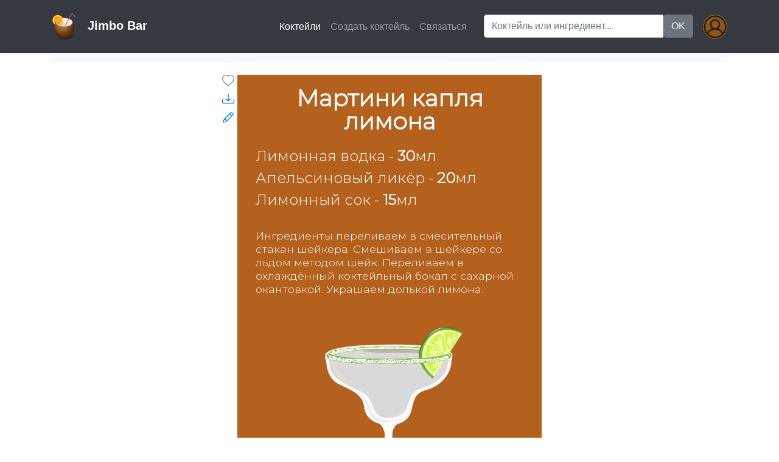

--- FILE ---
content_type: text/html; charset=UTF-8
request_url: https://jimbobar.ru/cocktail/guzetuko/
body_size: 7130
content:
<!doctype html>
<html lang="en">
<head>
	<meta charset="UTF-8">
	<title>Коктейль &laquo;Мартини капля лимона&raquo;</title>
	<meta name="yandex-verification" content="926fa6e7a90dddbb">
	<meta name="google-site-verification" content="sK7CkssgjRJphbnfpXjsVi4HFNWjv2AbO8LXjCPl6ZE">
	<meta name="viewport" content="width=device-width, initial-scale=1, shrink-to-fit=no">
	<link rel="stylesheet" href="https://stackpath.bootstrapcdn.com/bootstrap/4.5.0/css/bootstrap.min.css" integrity="sha384-9aIt2nRpC12Uk9gS9baDl411NQApFmC26EwAOH8WgZl5MYYxFfc+NcPb1dKGj7Sk" crossorigin="anonymous">
	<link rel="stylesheet" href="https://cdnjs.cloudflare.com/ajax/libs/material-design-iconic-font/2.2.0/css/material-design-iconic-font.min.css">
	<link href="https://fonts.googleapis.com/css2?family=Montserrat:wght@300&display=swap" rel="stylesheet">
	<link rel="stylesheet" href="/bitrix/js/jimbobar/public/compile/assets/grid.css?time=1600318936"> <link rel="stylesheet" href="/bitrix/js/jimbobar/public/compile/assets/style.css?time=1612476680">	<link rel="stylesheet" href="/bitrix/templates/jimbobar/template_styles.css">
	<link rel="apple-touch-icon" sizes="180x180" href="/icons/apple-touch-icon.png">
	<link rel="icon" type="image/png" sizes="32x32" href="/icons/favicon-32x32.png">
	<link rel="icon" type="image/png" sizes="16x16" href="/icons/favicon-16x16.png">
	<link rel="icon" type="image/x-icon" href="/icons/favicon.ico">
	<link rel="manifest" href="/icons/site.webmanifest">
	<meta name="twitter:card" content="summary_large_image">
	<meta name="og:site_name" content="Бар Джимбо">
	<meta name="og:type" content="website">
	<meta name="og:title" content="Коктейль &laquo;Мартини капля лимона&raquo;">
<meta name="twitter:title" content="Коктейль &laquo;Мартини капля лимона&raquo;">
<meta name="description" content="Ингредиенты переливаем в смесительный стакан шейкера. Смешиваем в шейкере со льдом методом шейк. Переливаем в охлаждённый коктейльный бокал с сахарной окантовкой. Украшаем долькой лимона.">
<meta name="og:description" content="Ингредиенты переливаем в смесительный стакан шейкера. Смешиваем в шейкере со льдом методом шейк. Переливаем в охлаждённый коктейльный бокал с сахарной окантовкой. Украшаем долькой лимона.">
<meta name="twitter:description" content="Ингредиенты переливаем в смесительный стакан шейкера. Смешиваем в шейкере со льдом методом шейк. Переливаем в охлаждённый коктейльный бокал с сахарной окантовкой. Украшаем долькой лимона.">
<meta name="og:url" content="https://jimbobar.ru/cocktail/guzetuko/">
<meta name="og:image" content="https://jimbobar.ru/upload/jimbobar/preview/guzetuko/1.png"></head>
<body>

<nav class="navbar navbar-expand-lg py-3 navbar-dark bg-dark shadow-sm">
	<div class="container">
		<a href="/" class="navbar-brand">
			<img src="/bitrix/templates/jimbobar/images/logo.png" width="45" alt="Jimbo bar" class="d-inline-block align-middle mr-2">
			<span class="font-weight-bold">Jimbo Bar</span>
		</a>

		<CollapseButton searchmenuid="navbarSupportedContent"></CollapseButton>

		<div id="navbarSupportedContent" class="collapse navbar-collapse">
			
<ul class="navbar-nav ml-auto">
		<li class="nav-item active">
		<a href="/" class="nav-link">
			Коктейли			<span class="sr-only">(current)</span>
		</a>
	</li>
			<li class="nav-item">
		<a href="/c/" class="nav-link">Создать коктейль</a>
	</li>
			<li class="nav-item">
		<a href="/f/" class="nav-link">Связаться</a>
	</li>
		<li class="nav-item"><span class="nav-link">&nbsp;</span></li>
</ul>
			<form action="/">
				<div class="input-group" style="width: 400px;">
					<input type="text" name="q" value="" class="form-control" placeholder="Коктейль или ингредиент...">
					<div class="input-group-btn">
						<button class="btn btn-secondary" type="submit">
							OK
						</button>
					</div>
					<a href="/p/lists/" class="ml-3" title="Мой бар">
											<div class="avatar-guest rounded-circle">
							<img alt="Гость" class="rounded-circle" width="40" src="/bitrix/templates/jimbobar/images/guest.png">
						</div>
										</a>
				</div>
			</form>
		</div>
	</div>
</nav>

	
<div class="container">
	<nav class="navbar navbar-expand navbar-light bg-light">
		<div class="navbar-nav">
				</div>
	</nav>
</div>

<div class="bar-cocktail-wrapper">

	<CardButtons
		cocktailcode="guzetuko"
		cocktailliked=""
		cocktailediturl="/c/?hash=guzetuko"
		cocktaildownloadurl="/bitrix/services/main/ajax.php?action=asd:bar.cocktail.download&amp;code=guzetuko"
	></CardButtons>

	<div class="m-auto bar-cocktail bar-background bar-cocktail-scr-0" style="background-color: #b4611d; color: #ffffff;">

		<div class="bar-cocktail-title">Мартини капля лимона</div>

				<div class="bar-cocktail-ingredients">
						<div>Лимонная водка - <strong>30</strong>мл</div>
						<div>Апельсиновый ликёр - <strong>20</strong>мл</div>
						<div>Лимонный сок - <strong>15</strong>мл</div>
					</div>
		
				<div class="bar-cocktail-description">Ингредиенты переливаем в смесительный стакан шейкера. Смешиваем в шейкере со льдом методом шейк. Переливаем в охлаждённый коктейльный бокал с сахарной окантовкой. Украшаем долькой лимона.</div>
		
		<div class="bar-cocktail-glass-wrapper">
					<img src="/upload/jimbobar/preview/guzetuko/1.png?1610442284" alt="Мартини капля лимона" width="500" />
				</div>

		
	</div>

	
	
	<div class="m-auto bar-cocktail-share">
		<SharePanel sharedetailurl="https://jimbobar.ru/cocktail/guzetuko/" />
	</div>
</div>

<section class="pt-4 text-center">
	<p>Avoid Hangovers... Stay Drunk. &copy; MMXXI </p>
</section>

<script>
	var jimboBarParams = {
		sessid: 'ffaa5906a94b9313144c76e4cc2ad099'
	};
</script>
<script src="/bitrix/js/jimbobar/public/compile/prod/1.script.js?time=1612476680"></script> <script src="/bitrix/js/jimbobar/public/compile/prod/script.js?time=1612991127"></script>
<script type="text/javascript" >
	(function(m,e,t,r,i,k,a){m[i]=m[i]||function(){(m[i].a=m[i].a||[]).push(arguments)};
		m[i].l=1*new Date();k=e.createElement(t),a=e.getElementsByTagName(t)[0],k.async=1,k.src=r,a.parentNode.insertBefore(k,a)})
	(window, document, "script", "https://mc.yandex.ru/metrika/tag.js", "ym");

	ym(67534087, "init", {
		clickmap:true,
		trackLinks:true,
		accurateTrackBounce:true
	});
</script>
<noscript><div><img src="https://mc.yandex.ru/watch/67534087" style="position:absolute; left:-9999px;" alt="" /></div></noscript>

</body>
</html>

--- FILE ---
content_type: text/css
request_url: https://jimbobar.ru/bitrix/js/jimbobar/public/compile/assets/grid.css?time=1600318936
body_size: 5683
content:
/** All snippets are MIT license http://bootdey.com/license */

.bar-list-container {
	padding-top: 40px;
}

.c_review {
	margin-bottom: 0
}

.c_review li {
	margin-bottom: 16px;
	padding-bottom: 13px;
	border-bottom: 1px solid #e8e8e8
}

.c_review li:last-child {
	margin: 0;
	border: none
}

.c_review .avatar {
	float: left;
	width: 80px
}

.c_review .comment-action {
	float: left;
	width: calc(100% - 80px)
}

.c_review .comment-action .c_name {
	margin: 0
}

.c_review .comment-action p {
	text-overflow: ellipsis;
	white-space: nowrap;
	overflow: hidden;
	max-width: 95%;
	display: block
}

.product_item2 {
	max-height: 300px;
}

.product_item:hover .cp_img {
	top: -40px
}

.product_item:hover .cp_img img {
	box-shadow: 0 19px 38px rgba(0, 0, 0, 0.3), 0 15px 12px rgba(0, 0, 0, 0.22)
}

.product_item:hover .cp_img .hover {
	display: block
}

.product_item .cp_img {
	position: absolute;
	top: 0px;
	left: 50%;
	transform: translate(-50%);
	-webkit-transform: translate(-50%);
	-ms-transform: translate(-50%);
	-moz-transform: translate(-50%);
	-o-transform: translate(-50%);
	-khtml-transform: translate(-50%);
	width: 100%;
	padding: 15px;
	transition: all 0.2s ease-in-out
}

.product_item .cp_img img {
	transition: all 0.2s ease-in-out;
	border-radius: 6px
}

.product_item .cp_img .hover {
	display: none;
	text-align: center;
	margin-top: 10px
}

.product_item .product_details {
	padding-top: 100%;
	text-align: center
}

.product_item .product_details h5 {
	margin-bottom: 5px
}

.product_item .product_details h5 a {
	font-size: 16px;
	color: #444
}

.product_item .product_details h5 a:hover {
	text-decoration: none
}

.product_item .product_details .product_price {
	margin: 0
}

.product_item .product_details .product_price li {
	display: inline-block;
	padding: 0 10px
}

.product_item .product_details .product_price .new_price {
	font-weight: 600;
	color: #ff4136
}

.product_item_list table tr td {
	vertical-align: middle
}

.product_item_list table tr td h5 {
	font-size: 15px;
	margin: 0
}

.product_item_list table tr td .btn {
	box-shadow: none !important
}

.product-order-list table tr th:last-child {
	width: 145px
}

.preview {
	display: -webkit-box;
	display: -webkit-flex;
	display: -ms-flexbox;
	display: flex;
	-webkit-box-orient: vertical;
	-webkit-box-direction: normal;
	-webkit-flex-direction: column;
	-ms-flex-direction: column;
	flex-direction: column
}

.preview .preview-pic {
	-webkit-box-flex: 1;
	-webkit-flex-grow: 1;
	-ms-flex-positive: 1;
	flex-grow: 1
}

.preview .preview-thumbnail.nav-tabs {
	margin-top: 15px;
	font-size: 0
}

.preview .preview-thumbnail.nav-tabs li {
	width: 20%;
	display: inline-block
}

.preview .preview-thumbnail.nav-tabs li nav-link img {
	max-width: 100%;
	display: block
}

.preview .preview-thumbnail.nav-tabs li a {
	padding: 0;
	margin: 2px;
	border-radius: 0 !important;
	border-top: none !important;
	border-left: none !important;
	border-right: none !important
}

.preview .preview-thumbnail.nav-tabs li:last-of-type {
	margin-right: 0
}

.preview .tab-content {
	overflow: hidden
}

.preview .tab-content img {
	width: 100%;
	-webkit-animation-name: opacity;
	animation-name: opacity;
	-webkit-animation-duration: .3s;
	animation-duration: .3s
}

.details {
	display: -webkit-box;
	display: -webkit-flex;
	display: -ms-flexbox;
	display: flex;
	-webkit-box-orient: vertical;
	-webkit-box-direction: normal;
	-webkit-flex-direction: column;
	-ms-flex-direction: column;
	flex-direction: column
}

.details .rating .stars {
	display: inline-block
}

.details .sizes .size {
	margin-right: 10px
}

.details .sizes .size:first-of-type {
	margin-left: 40px
}

.details .colors .color {
	display: inline-block;
	vertical-align: middle;
	margin-right: 10px;
	height: 2em;
	width: 2em;
	border-radius: 2px
}

.details .colors .color:first-of-type {
	margin-left: 20px
}

.details .colors .not-available {
	text-align: center;
	line-height: 2em
}

.details .colors .not-available:before {
	font-family: Material-Design-Iconic-Font;
	content: "\f136";
	color: #fff
}

@media screen and (max-width: 996px) {
	.preview {
		margin-bottom: 20px
	}
}

@-webkit-keyframes opacity {
	0% {
		opacity: 0;
		-webkit-transform: scale(3);
		transform: scale(3)
	}
	100% {
		opacity: 1;
		-webkit-transform: scale(1);
		transform: scale(1)
	}
}

@keyframes opacity {
	0% {
		opacity: 0;
		-webkit-transform: scale(3);
		transform: scale(3)
	}
	100% {
		opacity: 1;
		-webkit-transform: scale(1);
		transform: scale(1)
	}
}

.cart-page .cart-table tr th:last-child {
	width: 145px
}

.cart-table .quantity-grp {
	width: 120px
}

.cart-table .quantity-grp .input-group {
	margin-bottom: 0
}

.cart-table .quantity-grp .input-group-addon {
	padding: 0 !important;
	text-align: center;
	background-color: #1ab1e3
}

.cart-table .quantity-grp .input-group-addon a {
	display: block;
	padding: 8px 10px 10px;
	color: #fff
}

.cart-table .quantity-grp .input-group-addon a i {
	vertical-align: middle
}

.cart-table .quantity-grp .form-control {
	background-color: #fff
}

.cart-table .quantity-grp .form-control+.input-group-addon {
	background-color: #1ab1e3
}

.ec-checkout .wizard .content .form-group .btn-group.bootstrap-select.form-control {
	padding: 0
}

.ec-checkout .wizard .content .form-group .btn-group.bootstrap-select.form-control .btn-round.btn-simple {
	padding-top: 12px;
	padding-bottom: 12px
}

.ec-checkout .wizard .content ul.card-type {
	font-size: 0
}

.ec-checkout .wizard .content ul.card-type li {
	display: inline-block;
	margin-right: 10px
}

.card {
	background: #fff;
	margin-bottom: 30px;
	transition: .5s;
	border: 0;
	border-radius: .55rem;
	position: relative;
	width: 100%;
	box-shadow: 0 1px 2px 0 rgba(0,0,0,0.1);
}

.card .body {
	font-size: 14px;
	color: #424242;
	padding: 20px;
	font-weight: 400;
}

--- FILE ---
content_type: text/css
request_url: https://jimbobar.ru/bitrix/js/jimbobar/public/compile/assets/style.css?time=1612476680
body_size: 1921
content:
.bar-cocktail-wrapper {
	padding-top: 20px;
	width: 500px;
	margin: auto;
}

.bar-cocktail {
	position: relative;
}

.bar-background {
	font-family: 'Montserrat', sans-serif;
	font-size: 1rem;
	font-weight: 400;
	color: #fff;
	width: 500px;
}

.bar-cocktail-title {
	font-size: 2.4rem;
	text-align: center;
	padding: 20px 20px 0 20px;
	line-height: 1;
	font-weight: bold;
}

.bar-cocktail-ingredients {
	padding: 20px 30px 0 30px;
	font-size: 1.5rem;
}

.bar-cocktail-ingredients strong {
	font-size: 1.5rem;
	font-weight: bold;
}

.bar-cocktail-description {
	font-size: 1.1rem;
	padding: 30px 20px 10px 30px;
	line-height: 1.3em;
}

.bar-cocktail-glass-wrapper {
	/*padding-top: 40px;*/
}

.bar-cocktail-glass {
	position: relative;
	height: 400px;
	width: 250px;
	margin: auto;
}

.bar-cocktail-glass-layout {
	position: absolute;
	width: 250px;
	height: 339px;
	background-size: contain;
}

.bar-cocktail-qrcode {
	position: absolute;
	bottom: 10px;
	left: 10px;
	width: 70px;
	height: 70px;
}

.bar-cocktail-label{
	position: absolute;
	bottom: 10px;
	left: 90px;
}

.bar-cocktail-share {
	text-align: center;
	width: 350px;
	padding-top: 20px;
}

.bar-cocktail-fork {
	text-align: center;
	width: 350px;
}

.card-button-block {
	width: 30px;
	margin-left: -30px;
	position: absolute;
	z-index: 666;
	text-align: center;
	color: #868585;
}

.card-button-block svg {
	font-size: 20px;
	margin-bottom: 10px;
	cursor: pointer;
}

.card-lists-wrapper {
	padding: 30px;
	width: 500px;
	background-color: #343a40;
	color: #fff;
	position: absolute;
	top: 0;
	left: 30px;
	text-align: left;
}

.card-lists-wrapper label {
	display: block;
}

.card-lists-close {
	position: absolute;
	top: 10px;
	right: 10px;
}

.btn-with-loader svg {
	margin-top: 8px;
	margin-left: 5px;
	font-size: 12px;
}

.list-detail-icons {
	margin-left: 20px;
	font-size: 22px;
}

.list-detail-icons i {
	margin-left: 10px;
	color: #007bff;
	cursor: pointer;
}

.list-detail-icons i:hover {
	color: #0056b3;
}

.list-detail-headblock [contenteditable] {
    outline: 0;
}

--- FILE ---
content_type: text/css
request_url: https://jimbobar.ru/bitrix/templates/jimbobar/template_styles.css
body_size: 401
content:
.avatar-circle {
	width: 38px;
	height: 38px;
	background-color: #6a3d0f;
	text-align: center;
	border-radius: 50%;
	-webkit-border-radius: 50%;
	-moz-border-radius: 50%;
}
.avatar-initials {
	position: relative;
	top: 6px;
	font-size: 16px;
	line-height: 20px;
	color: #fff;
	font-weight: bold;
	text-transform: uppercase;
}
.avatar-guest {
	background-color: #8d551c;
}

.bx-auth-title {
	font-size: 24px;
}
.bx-auth-note {
	padding: .75rem 0 0.25rem 0;
	margin-bottom: 1rem;
}
.bx-auth-input {
	margin-bottom: 0.25rem;
}

--- FILE ---
content_type: application/javascript
request_url: https://jimbobar.ru/bitrix/js/jimbobar/public/compile/prod/script.js?time=1612991127
body_size: 18454
content:
!function(t){function e(e){for(var n,i,a=e[0],s=e[1],l=e[2],f=0,p=[];f<a.length;f++)i=a[f],Object.prototype.hasOwnProperty.call(o,i)&&o[i]&&p.push(o[i][0]),o[i]=0;for(n in s)Object.prototype.hasOwnProperty.call(s,n)&&(t[n]=s[n]);for(u&&u(e);p.length;)p.shift()();return c.push.apply(c,l||[]),r()}function r(){for(var t,e=0;e<c.length;e++){for(var r=c[e],n=!0,a=1;a<r.length;a++){var s=r[a];0!==o[s]&&(n=!1)}n&&(c.splice(e--,1),t=i(i.s=r[0]))}return t}var n={},o={0:0},c=[];function i(e){if(n[e])return n[e].exports;var r=n[e]={i:e,l:!1,exports:{}};return t[e].call(r.exports,r,r.exports,i),r.l=!0,r.exports}i.m=t,i.c=n,i.d=function(t,e,r){i.o(t,e)||Object.defineProperty(t,e,{enumerable:!0,get:r})},i.r=function(t){"undefined"!=typeof Symbol&&Symbol.toStringTag&&Object.defineProperty(t,Symbol.toStringTag,{value:"Module"}),Object.defineProperty(t,"__esModule",{value:!0})},i.t=function(t,e){if(1&e&&(t=i(t)),8&e)return t;if(4&e&&"object"==typeof t&&t&&t.__esModule)return t;var r=Object.create(null);if(i.r(r),Object.defineProperty(r,"default",{enumerable:!0,value:t}),2&e&&"string"!=typeof t)for(var n in t)i.d(r,n,function(e){return t[e]}.bind(null,n));return r},i.n=function(t){var e=t&&t.__esModule?function(){return t.default}:function(){return t};return i.d(e,"a",e),e},i.o=function(t,e){return Object.prototype.hasOwnProperty.call(t,e)},i.p="";var a=window.webpackJsonp=window.webpackJsonp||[],s=a.push.bind(a);a.push=e,a=a.slice();for(var l=0;l<a.length;l++)e(a[l]);var u=s;c.push([139,1]),r()}({139:function(t,e,r){r(140),t.exports=r(336)},336:function(t,e,r){"use strict";r.r(e);var n=r(1),o=r.n(n),c=r(68),i=r(101),a=r(44),s=r(137);function l(t,e){var r=Object.keys(t);if(Object.getOwnPropertySymbols){var n=Object.getOwnPropertySymbols(t);e&&(n=n.filter((function(e){return Object.getOwnPropertyDescriptor(t,e).enumerable}))),r.push.apply(r,n)}return r}function u(t){for(var e=1;e<arguments.length;e++){var r=null!=arguments[e]?arguments[e]:{};e%2?l(Object(r),!0).forEach((function(e){f(t,e,r[e])})):Object.getOwnPropertyDescriptors?Object.defineProperties(t,Object.getOwnPropertyDescriptors(r)):l(Object(r)).forEach((function(e){Object.defineProperty(t,e,Object.getOwnPropertyDescriptor(r,e))}))}return t}function f(t,e,r){return e in t?Object.defineProperty(t,e,{value:r,enumerable:!0,configurable:!0,writable:!0}):t[e]=r,t}var p={sharedetailurl:"",searchmenuid:"",cocktailcode:"",cocktailediturl:"",cocktaildownloadurl:"",cocktailliked:!1,cocktaillistsopened:!1,fetchprocess:{},cocktaillistsprev:[],cocktaillists:[]},y=function(t){return t.map((function(t){return Object.assign({},t)}))},d=Object(a.c)({cocktail:function(){var t=arguments.length>0&&void 0!==arguments[0]?arguments[0]:p,e=arguments.length>1?arguments[1]:void 0;switch(e.type){case"fetch_process":var r=e.payload,n=r.code,o=r.flag,c=t.fetchprocess;return c[n]=o,u(u({},t),{},{fetchprocess:c});case"open_lists":return u(u({},t),{},{cocktaillistsopened:!0});case"close_lists":var i=!1,a=y(t.cocktaillistsprev);return a.map((function(t){t.checked&&(i=!0)})),u(u({},t),{},{cocktaillists:a,cocktaillistsopened:!1,cocktailliked:i});case"set_lists":return u(u({},t),{},{cocktaillists:e.payload.filter((function(t){return!0!==t.system})),cocktaillistsprev:y(e.payload.filter((function(t){return!0!==t.system})))});case"add_to_list":var s=e.payload,l=s.code,f=s.flag;return u(u({},t),{},{cocktaillists:t.cocktaillists.map((function(t){return t.code===l&&(t.checked=f),t}))});case"add_to_lists":return u(u({},t),{},{cocktaillistsprev:y(t.cocktaillists)})}return t}}),h=Object(a.d)(d,Object(a.a)(s.a)),b=function(t){var e=arguments.length>1&&void 0!==arguments[1]?arguments[1]:null,r=e?Object.keys(e).map((function(t){return t+"="+e[t]})).join("&"):"";return r+="&sessid="+jimboBarParams.sessid,fetch("/bitrix/services/main/ajax.php?action=asd:bar."+t+"&"+r).then((function(t){return t.json()}))},m=function(t){return{openLists:function(){return t((function(t){t({type:"open_lists"})}))},closeLists:function(){return t((function(t){t({type:"close_lists"})}))},addToList:function(e,r){return t(function(t,e){return function(r){r({type:"add_to_list",payload:{code:t,flag:e}})}}(e,r))},addToLists:function(e,r,n){return t(function(t,e,r){return function(n){n({type:"fetch_process",payload:{code:"fetch_process_lists_to_save",flag:!0}}),b("cocktailList.addToLists",{states:e,code:t}).then((function(t){var e=t.data;n({type:"fetch_process",payload:{code:"fetch_process_lists_to_save",flag:!1}}),n({type:"add_to_lists"}),e&&r()}))}}(e,r,n))},openListsFirst:function(e,r){return t(function(t,e){return function(r){r({type:"fetch_process",payload:{code:"fetch_process_lists_load",flag:!0}}),b("cocktailList.getLists",{code:t}).then((function(t){var n=t.data;r({type:"fetch_process",payload:{code:"fetch_process_lists_load",flag:!1}}),n&&(r({type:"set_lists",payload:n}),e())}))}}(e,r))}}},v=r(51),k=r(100);function O(t){return(O="function"==typeof Symbol&&"symbol"==typeof Symbol.iterator?function(t){return typeof t}:function(t){return t&&"function"==typeof Symbol&&t.constructor===Symbol&&t!==Symbol.prototype?"symbol":typeof t})(t)}function g(t,e){return(g=Object.setPrototypeOf||function(t,e){return t.__proto__=e,t})(t,e)}function _(t){var e=function(){if("undefined"==typeof Reflect||!Reflect.construct)return!1;if(Reflect.construct.sham)return!1;if("function"==typeof Proxy)return!0;try{return Date.prototype.toString.call(Reflect.construct(Date,[],(function(){}))),!0}catch(t){return!1}}();return function(){var r,n=w(t);if(e){var o=w(this).constructor;r=Reflect.construct(n,arguments,o)}else r=n.apply(this,arguments);return j(this,r)}}function j(t,e){return!e||"object"!==O(e)&&"function"!=typeof e?function(t){if(void 0===t)throw new ReferenceError("this hasn't been initialised - super() hasn't been called");return t}(t):e}function w(t){return(w=Object.setPrototypeOf?Object.getPrototypeOf:function(t){return t.__proto__||Object.getPrototypeOf(t)})(t)}var E=function(t){!function(t,e){if("function"!=typeof e&&null!==e)throw new TypeError("Super expression must either be null or a function");t.prototype=Object.create(e&&e.prototype,{constructor:{value:t,writable:!0,configurable:!0}}),e&&g(t,e)}(r,t);var e=_(r);function r(t,n){var o;for(var c in function(t,e){if(!(t instanceof e))throw new TypeError("Cannot call a class as a function")}(this,r),(o=e.call(this,t,n)).props)o.props.cocktail.hasOwnProperty(c)&&(Array.isArray(o.props.cocktail[c])?o.props[c].length&&(o.props.cocktail[c]=o.props[c].split("|")):o.props.cocktail[c]=o.props[c]);return o}return r}(o.a.Component),P={ru:{inListsSave:"Сохранить"},en:{}},S=function(t){return P.ru[t]?P.ru[t]:null};function L(t){return(L="function"==typeof Symbol&&"symbol"==typeof Symbol.iterator?function(t){return typeof t}:function(t){return t&&"function"==typeof Symbol&&t.constructor===Symbol&&t!==Symbol.prototype?"symbol":typeof t})(t)}function R(t,e){for(var r=0;r<e.length;r++){var n=e[r];n.enumerable=n.enumerable||!1,n.configurable=!0,"value"in n&&(n.writable=!0),Object.defineProperty(t,n.key,n)}}function x(t,e,r){return e&&R(t.prototype,e),r&&R(t,r),t}function T(t,e){return(T=Object.setPrototypeOf||function(t,e){return t.__proto__=e,t})(t,e)}function D(t){var e=function(){if("undefined"==typeof Reflect||!Reflect.construct)return!1;if(Reflect.construct.sham)return!1;if("function"==typeof Proxy)return!0;try{return Date.prototype.toString.call(Reflect.construct(Date,[],(function(){}))),!0}catch(t){return!1}}();return function(){var r,n=N(t);if(e){var o=N(this).constructor;r=Reflect.construct(n,arguments,o)}else r=n.apply(this,arguments);return I(this,r)}}function I(t,e){return!e||"object"!==L(e)&&"function"!=typeof e?C(t):e}function C(t){if(void 0===t)throw new ReferenceError("this hasn't been initialised - super() hasn't been called");return t}function N(t){return(N=Object.setPrototypeOf?Object.getPrototypeOf:function(t){return t.__proto__||Object.getPrototypeOf(t)})(t)}var z=function(t){!function(t,e){if("function"!=typeof e&&null!==e)throw new TypeError("Super expression must either be null or a function");t.prototype=Object.create(e&&e.prototype,{constructor:{value:t,writable:!0,configurable:!0}}),e&&T(t,e)}(r,t);var e=D(r);function r(t,n){var o;return function(t,e){if(!(t instanceof e))throw new TypeError("Cannot call a class as a function")}(this,r),(o=e.call(this,t,n)).likeIt=o.likeIt.bind(C(o)),o.closeLists=o.closeLists.bind(C(o)),o.saveLists=o.saveLists.bind(C(o)),o}return x(r,null,[{key:"getName",value:function(){return"CardButtons"}}]),x(r,[{key:"fetchInProcess",value:function(t){return!0===this.props.cocktail.fetchprocess[t]}},{key:"likeIt",value:function(){var t=this.props.cocktail.cocktaillists.length;t>1?this.props.cocktail.cocktaillistsopened?this.props.closeLists():this.props.openLists():1===t?(this.props.addToList(this.props.cocktail.cocktaillists[0].code,!this.props.cocktail.cocktailliked),this.saveLists()):this.props.openListsFirst(this.props.cocktail.cocktailcode,this.likeIt)}},{key:"closeLists",value:function(){this.props.closeLists()}},{key:"getListsState",value:function(t){var e=[];return t.map((function(t){t.checked&&e.push(t.code)})),e}},{key:"saveLists",value:function(){this.fetchInProcess("fetch_process_lists_to_save")||this.props.addToLists(this.props.cocktail.cocktailcode,this.getListsState(this.props.cocktail.cocktaillists),this.closeLists)}},{key:"renderLike",value:function(){return this.fetchInProcess("fetch_process_lists_load")?o.a.createElement(k.a,null):this.props.cocktail.cocktailliked?o.a.createElement(v.c,{onClick:this.likeIt,style:{color:"red"}}):o.a.createElement(v.b,{onClick:this.likeIt})}},{key:"renderDownload",value:function(){return o.a.createElement("a",{href:this.props.cocktail.cocktaildownloadurl},o.a.createElement(v.a,null))}},{key:"renderEdit",value:function(){return o.a.createElement("a",{href:this.props.cocktail.cocktailediturl},o.a.createElement(v.d,null))}},{key:"renderListItem",value:function(t){var e=this;return o.a.createElement("label",{key:t.code},o.a.createElement("input",{type:"checkbox",checked:!0===t.checked,onChange:function(r){return e.props.addToList(t.code,r.target.checked,!1)}})," ",t.title)}},{key:"renderLists",value:function(){var t=this;return this.props.cocktail.cocktaillistsopened?o.a.createElement("div",{className:"card-lists-wrapper"},o.a.createElement("div",{className:"card-lists-close"},o.a.createElement(v.e,{onClick:this.closeLists})),this.props.cocktail.cocktaillists.map((function(e){return t.renderListItem(e)})),o.a.createElement("button",{className:"btn btn-primary btn-sm btn-with-loader",onClick:this.saveLists},S("inListsSave"),this.fetchInProcess("fetch_process_lists_to_save")?o.a.createElement(k.a,null):null)):null}},{key:"render",value:function(){return o.a.createElement("div",{className:"card-button-block"},this.renderLike(),this.renderDownload(),this.renderEdit(),this.renderLists())}}]),r}(E);function A(t){return(A="function"==typeof Symbol&&"symbol"==typeof Symbol.iterator?function(t){return typeof t}:function(t){return t&&"function"==typeof Symbol&&t.constructor===Symbol&&t!==Symbol.prototype?"symbol":typeof t})(t)}function M(t,e){if(!(t instanceof e))throw new TypeError("Cannot call a class as a function")}function B(t,e){for(var r=0;r<e.length;r++){var n=e[r];n.enumerable=n.enumerable||!1,n.configurable=!0,"value"in n&&(n.writable=!0),Object.defineProperty(t,n.key,n)}}function F(t,e){return(F=Object.setPrototypeOf||function(t,e){return t.__proto__=e,t})(t,e)}function J(t){var e=function(){if("undefined"==typeof Reflect||!Reflect.construct)return!1;if(Reflect.construct.sham)return!1;if("function"==typeof Proxy)return!0;try{return Date.prototype.toString.call(Reflect.construct(Date,[],(function(){}))),!0}catch(t){return!1}}();return function(){var r,n=U(t);if(e){var o=U(this).constructor;r=Reflect.construct(n,arguments,o)}else r=n.apply(this,arguments);return H(this,r)}}function H(t,e){return!e||"object"!==A(e)&&"function"!=typeof e?function(t){if(void 0===t)throw new ReferenceError("this hasn't been initialised - super() hasn't been called");return t}(t):e}function U(t){return(U=Object.setPrototypeOf?Object.getPrototypeOf:function(t){return t.__proto__||Object.getPrototypeOf(t)})(t)}var V=function(t){!function(t,e){if("function"!=typeof e&&null!==e)throw new TypeError("Super expression must either be null or a function");t.prototype=Object.create(e&&e.prototype,{constructor:{value:t,writable:!0,configurable:!0}}),e&&F(t,e)}(i,t);var e,r,n,c=J(i);function i(){return M(this,i),c.apply(this,arguments)}return e=i,n=[{key:"getName",value:function(){return"CollapseButton"}}],(r=[{key:"displayMenu",value:function(){var t=this.props.cocktail.searchmenuid;document.getElementById(t).classList.contains("show")?document.getElementById(t).classList.remove("show"):document.getElementById(t).classList.add("show")}},{key:"render",value:function(){var t=this;return o.a.createElement("button",{onClick:function(){t.displayMenu()},type:"button","data-toggle":"collapse","data-target":"#"+this.props.cocktail.searchmenuid,"aria-controls":"#"+this.props.cocktail.searchmenuid,"aria-expanded":"false",className:"navbar-toggler"},o.a.createElement("span",{className:"navbar-toggler-icon"}))}}])&&B(e.prototype,r),n&&B(e,n),i}(E),$=r(338),q=r(339),G=r(340),K=r(341),Q=r(342),W=r(343),X=r(344),Y=r(345),Z=r(346),tt=r(347),et=r(348),rt=r(349),nt=r(350),ot=r(351),ct=r(352),it=r(353),at=r(354),st=r(355),lt=r(356),ut=r(357);function ft(t){return(ft="function"==typeof Symbol&&"symbol"==typeof Symbol.iterator?function(t){return typeof t}:function(t){return t&&"function"==typeof Symbol&&t.constructor===Symbol&&t!==Symbol.prototype?"symbol":typeof t})(t)}function pt(t,e){if(!(t instanceof e))throw new TypeError("Cannot call a class as a function")}function yt(t,e){for(var r=0;r<e.length;r++){var n=e[r];n.enumerable=n.enumerable||!1,n.configurable=!0,"value"in n&&(n.writable=!0),Object.defineProperty(t,n.key,n)}}function dt(t,e){return(dt=Object.setPrototypeOf||function(t,e){return t.__proto__=e,t})(t,e)}function ht(t){var e=function(){if("undefined"==typeof Reflect||!Reflect.construct)return!1;if(Reflect.construct.sham)return!1;if("function"==typeof Proxy)return!0;try{return Date.prototype.toString.call(Reflect.construct(Date,[],(function(){}))),!0}catch(t){return!1}}();return function(){var r,n=mt(t);if(e){var o=mt(this).constructor;r=Reflect.construct(n,arguments,o)}else r=n.apply(this,arguments);return bt(this,r)}}function bt(t,e){return!e||"object"!==ft(e)&&"function"!=typeof e?function(t){if(void 0===t)throw new ReferenceError("this hasn't been initialised - super() hasn't been called");return t}(t):e}function mt(t){return(mt=Object.setPrototypeOf?Object.getPrototypeOf:function(t){return t.__proto__||Object.getPrototypeOf(t)})(t)}function vt(t,e){var r=Object.keys(t);if(Object.getOwnPropertySymbols){var n=Object.getOwnPropertySymbols(t);e&&(n=n.filter((function(e){return Object.getOwnPropertyDescriptor(t,e).enumerable}))),r.push.apply(r,n)}return r}function kt(t){for(var e=1;e<arguments.length;e++){var r=null!=arguments[e]?arguments[e]:{};e%2?vt(Object(r),!0).forEach((function(e){Ot(t,e,r[e])})):Object.getOwnPropertyDescriptors?Object.defineProperties(t,Object.getOwnPropertyDescriptors(r)):vt(Object(r)).forEach((function(e){Object.defineProperty(t,e,Object.getOwnPropertyDescriptor(r,e))}))}return t}function Ot(t,e,r){return e in t?Object.defineProperty(t,e,{value:r,enumerable:!0,configurable:!0,writable:!0}):t[e]=r,t}function gt(t,e){var r;if("undefined"==typeof Symbol||null==t[Symbol.iterator]){if(Array.isArray(t)||(r=function(t,e){if(!t)return;if("string"==typeof t)return _t(t,e);var r=Object.prototype.toString.call(t).slice(8,-1);"Object"===r&&t.constructor&&(r=t.constructor.name);if("Map"===r||"Set"===r)return Array.from(t);if("Arguments"===r||/^(?:Ui|I)nt(?:8|16|32)(?:Clamped)?Array$/.test(r))return _t(t,e)}(t))||e&&t&&"number"==typeof t.length){r&&(t=r);var n=0,o=function(){};return{s:o,n:function(){return n>=t.length?{done:!0}:{done:!1,value:t[n++]}},e:function(t){throw t},f:o}}throw new TypeError("Invalid attempt to iterate non-iterable instance.\nIn order to be iterable, non-array objects must have a [Symbol.iterator]() method.")}var c,i=!0,a=!1;return{s:function(){r=t[Symbol.iterator]()},n:function(){var t=r.next();return i=t.done,t},e:function(t){a=!0,c=t},f:function(){try{i||null==r.return||r.return()}finally{if(a)throw c}}}}function _t(t,e){(null==e||e>t.length)&&(e=t.length);for(var r=0,n=new Array(e);r<e;r++)n[r]=t[r];return n}var jt=[z,V,function(t){!function(t,e){if("function"!=typeof e&&null!==e)throw new TypeError("Super expression must either be null or a function");t.prototype=Object.create(e&&e.prototype,{constructor:{value:t,writable:!0,configurable:!0}}),e&&dt(t,e)}(i,t);var e,r,n,c=ht(i);function i(){return pt(this,i),c.apply(this,arguments)}return e=i,n=[{key:"getName",value:function(){return"SharePanel"}}],(r=[{key:"render",value:function(){return o.a.createElement(o.a.Fragment,null,o.a.createElement($.a,{url:this.props.cocktail.sharedetailurl},o.a.createElement(q.a,{size:32,round:!0})),o.a.createElement(G.a,{url:this.props.cocktail.sharedetailurl},o.a.createElement(K.a,{size:32,round:!0})),o.a.createElement(Q.a,{url:this.props.cocktail.sharedetailurl},o.a.createElement(W.a,{size:32,round:!0})),o.a.createElement(X.a,{url:this.props.cocktail.sharedetailurl},o.a.createElement(Y.a,{size:32,round:!0})),o.a.createElement(Z.a,{url:this.props.cocktail.sharedetailurl},o.a.createElement(tt.a,{size:32,round:!0})),o.a.createElement(et.a,{url:this.props.cocktail.sharedetailurl},o.a.createElement(rt.a,{size:32,round:!0})),o.a.createElement(nt.a,{url:this.props.cocktail.sharedetailurl},o.a.createElement(ot.a,{size:32,round:!0})),o.a.createElement(ct.a,{url:this.props.cocktail.sharedetailurl},o.a.createElement(it.a,{size:32,round:!0})),o.a.createElement(at.a,{url:this.props.cocktail.sharedetailurl},o.a.createElement(st.a,{size:32,round:!0})),o.a.createElement(lt.a,{url:this.props.cocktail.sharedetailurl},o.a.createElement(ut.a,{size:32,round:!0})))}}])&&yt(e.prototype,r),n&&yt(e,n),i}(E)],wt=function(t){for(var e={},r=0,n=t.attributes,o=n.length;r<o;r++)e[n[r].nodeName]=n[r].nodeValue;return e};window.addEventListener("load",(function(){jt.map((function(t){var e,r=gt(document.getElementsByTagName(t.getName()));try{for(r.s();!(e=r.n()).done;){var n=e.value;Object(c.render)(o.a.createElement(i.a,{store:h},o.a.createElement(Object(i.b)((function(t){return t}),m)(t),kt({},wt(n)),n.innerHTML)),n)}}catch(t){r.e(t)}finally{r.f()}}))}))}});